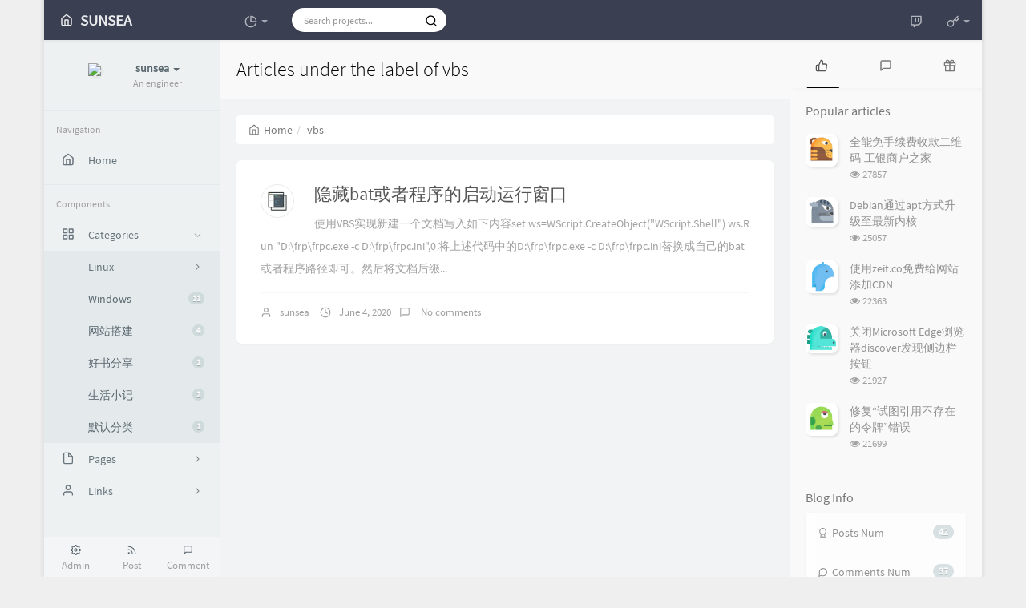

--- FILE ---
content_type: text/html; charset=UTF-8
request_url: http://sunsea.im/tag/vbs/
body_size: 19034
content:



<!DOCTYPE HTML>
<html class="small-scroll-bar no-js bg" lang="en">
<head>
    <meta name="viewport" content="width=device-width, initial-scale=1, maximum-scale=1"/>
    <meta charset="UTF-8">
    <!--IE 8浏览器的页面渲染方式-->
    <meta http-equiv="X-UA-Compatible" content="IE=edge, chrome=1">
    <!--默认使用极速内核：针对国内浏览器产商-->
    <meta name="renderer" content="webkit">
    <!--chrome Android 地址栏颜色-->
    <meta name="theme-color" content="#3a3f51"/>
<!--    <meta name="apple-mobile-web-app-status-bar-style" content="black-translucent">-->
<!--    <meta name="mobile-web-app-capable" content="yes">-->
<!--    <meta name="apple-mobile-web-app-capable" content="yes">-->
<!--    <meta name="apple-mobile-web-app-status-bar-style" content="default">-->
    <meta http-equiv="x-dns-prefetch-control" content="on">

    <title>Articles under the label of vbs - Sunsea's Blog</title>
            <link rel="icon" type="image/ico" href="https://sunsea.im/usr/uploads/2019/11/1385041546.png">
        <meta name="keywords" content="vbs" />
<meta name="generator" content="Typecho 1.2.0" />
<meta name="template" content="handsome" />
<link rel="pingback" href="http://sunsea.im/action/xmlrpc" />
<link rel="EditURI" type="application/rsd+xml" title="RSD" href="http://sunsea.im/action/xmlrpc?rsd" />
<link rel="wlwmanifest" type="application/wlwmanifest+xml" href="http://sunsea.im/action/xmlrpc?wlw" />
<link rel="alternate" type="application/rss+xml" title="vbs &raquo; Sunsea's Blog &raquo; RSS 2.0" href="http://sunsea.im/feed/tag/vbs/" />
<link rel="alternate" type="application/rdf+xml" title="vbs &raquo; Sunsea's Blog &raquo; RSS 1.0" href="http://sunsea.im/feed/rss/tag/vbs/" />
<link rel="alternate" type="application/atom+xml" title="vbs &raquo; Sunsea's Blog &raquo; ATOM 1.0" href="http://sunsea.im/feed/atom/tag/vbs/" />


    
    <script type="text/javascript">

        window['LocalConst'] = {
            //base
            BASE_SCRIPT_URL: 'http://sunsea.im/usr/themes/handsome/',
            BLOG_URL: 'http://sunsea.im/',
            BLOG_URL_N: 'http://sunsea.im',
            STATIC_PATH: 'http://sunsea.im/usr/themes/handsome/assets/',
            BLOG_URL_PHP: 'http://sunsea.im/',
            VDITOR_CDN: 'https://cdn.jsdelivr.net/npm/vditor@3.8.10',
            ECHART_CDN: 'https://lf6-cdn-tos.bytecdntp.com/cdn/expire-5-y/echarts/4.5.0',
            HIGHLIGHT_CDN: 'https://lf3-cdn-tos.bytecdntp.com/cdn/expire-1-M/highlight.js/10.6.0',

            MATHJAX_SVG_CDN: 'https://cdn.staticfile.org/mathjax/3.1.2/es5/tex-mml-chtml.min.js',
            THEME_VERSION: '8.4.12022041901',
            THEME_VERSION_PRO: '8.4.1',
            DEBUG_MODE: '0',

            //comment
            COMMENT_NAME_INFO: 'Must fill in nickname or name',
            COMMENT_EMAIL_INFO: 'E-mail address must be filled in',
            COMMENT_URL_INFO: 'You must fill in the website or blog address',
            COMMENT_EMAIL_LEGAL_INFO: 'E-mail address is not legal',
            COMMENT_URL_LEGAL_INFO: 'Illegal website or blog address',
            COMMENT_CONTENT_INFO: 'Must fill in the comments',
            COMMENT_SUBMIT_ERROR: 'Submit failed, please try again!',
            COMMENT_CONTENT_LEGAL_INFO: 'Unable to get the current comment for the following possible reasons:',
            COMMENT_NOT_IN_FIRST_PAGE:'Try going to the first page of the comments section to see the comments',
            COMMENT_NO_EMAIL:'If the mailbox is not filled in, it will enter the audit queue',
            COMMENT_PAGE_CACHED:'If the page is cached, the latest comments cannot be displayed',
            COMMENT_BLOCKED:'Comments may be blocked without feedback',
            COMMENT_AJAX_ERROR:'评论请求失败',
            COMMENT_TITLE: 'Commentary notice',
            STAR_SUCCESS:'Like success',
            STAR_REPEAT:'You already liked it',
            STAR_ERROR_NETWORK:'Like request failed',
            STAR_ERROR_CODE:'Like unknown error code',
            COOKIE_PREFIX: 'ba65de5f3634d6bf47e0ccaed91d2d7a',
            COOKIE_PATH: '/',

            //login
            LOGIN_TITLE: 'Login notification',
            REGISTER_TITLE: '注册通知',
            LOGIN_USERNAME_INFO: 'Must fill in the user name',
            LOGIN_PASSWORD_INFO: 'Please fill in the password',
            REGISTER_MAIL_INFO: '请填写邮箱地址',
            LOGIN_SUBMIT_ERROR: 'Login failed, please log in again',
            REGISTER_SUBMIT_ERROR: '注册失败，请稍后重试',
            LOGIN_SUBMIT_INFO: 'Username or password is wrong, please try again',
            LOGIN_SUBMIT_SUCCESS: 'Login successful',
            REGISTER_SUBMIT_SUCCESS: '注册成功，您的密码是：',
            CLICK_TO_REFRESH: 'Click to refresh the page',
            PASSWORD_CHANGE_TIP: '初始密码仅显示一次，可在管理后台修改密码',
            LOGOUT_SUCCESS_REFRESH: 'The exit is successful and the current page is being refreshed',

            LOGOUT_ERROR: 'Exit failed, please try again',
            LOGOUT_SUCCESS: 'Exit successful',
            SUBMIT_PASSWORD_INFO: 'Password is wrong, please try again',
            SUBMIT_TIME_MACHINE:'Published something new',
            REPLY_TIME_MACHINE:'Reply',

            //comment
            ChANGYAN_APP_KEY: '',
            CHANGYAN_CONF: '',

            COMMENT_SYSTEM: '0',
            COMMENT_SYSTEM_ROOT: '0',
            COMMENT_SYSTEM_CHANGYAN: '1',
            COMMENT_SYSTEM_OTHERS: '2',
            EMOJI: 'Emoji',
            COMMENT_NEED_EMAIL: '1',
            COMMENT_NEED_URL: '0',
            COMMENT_REJECT_PLACEHOLDER: 'just say something...',
            COMMENT_PLACEHOLDER: 'say something…',

            //pjax
            IS_PJAX: '1',
            IS_PAJX_COMMENT: '1',
            PJAX_ANIMATE: 'default',
            PJAX_TO_TOP: '0',
            TO_TOP_SPEED: '100',


            USER_COMPLETED: {"data":""},
            VDITOR_COMPLETED: {"data":""},

            //ui
            OPERATION_NOTICE: '操作通知',
            SCREENSHOT_BEGIN: '正在生成当前页面截图……',
            SCREENSHOT_NOTICE: '点击顶部下载按钮保存当前卡片',
            SCREENSHORT_ERROR: '由于图片跨域原因导致截图失败',
            SCREENSHORT_SUCCESS: '截图成功',

            //music
            MUSIC_NOTICE: '播放通知',
            MUSIC_FAILE: '当前音乐地址无效，自动为您播放下一首',
            MUSIC_FAILE_END: '当前音乐地址无效',
            MUSIC_LIST_SUCCESS: '歌单歌曲加载成功',
            MUSIC_AUTO_PLAY_NOTICE:"The music will play automatically. Click <a class ='stopmusic'> to stop playing</a>",
            MUSIC_API: 'http://sunsea.im/action/handsome-meting-api?server=:server&type=:type&id=:id&auth=:auth&r=:r',
            MUSIC_API_PARSE: 'http://sunsea.im/action/handsome-meting-api?do=parse',

            //option
            TOC_TITLE: 'Article Directory',
            HEADER_FIX: 'Fix head',
            ASIDE_FIX: 'Fix navigation',
            ASIDE_FOLDED: 'Fold navigation',
            ASIDE_DOCK: 'Top navigation',
            CONTAINER_BOX: 'Box model',
            DARK_MODE: 'Dark Mode',
            DARK_MODE_AUTO: 'Dark Mode(Auto)',
            DARK_MODE_FIXED: 'Dark Mode(Fixed)',
            EDITOR_CHOICE: 'origin',
            NO_LINK_ICO:'',
            NO_SHOW_RIGHT_SIDE_IN_POST: '',

            CDN_NAME: '',
            LAZY_LOAD: '',
            PAGE_ANIMATE: '',
            THEME_COLOR: '8',
            THEME_COLOR_EDIT: '',
            THEME_HEADER_FIX: '1',
            THEME_ASIDE_FIX: '1',
            THEME_ASIDE_FOLDED: '',
            THEME_ASIDE_DOCK: '',
            THEME_CONTAINER_BOX: '1',
            THEME_HIGHLIGHT_CODE: '1',
            THEME_TOC: '1',
            THEME_DARK_MODE: 'light',

            THEME_DARK_MODE_VALUE: 'light',
            SHOW_SETTING_BUTTON: '',

            THEME_DARK_HOUR: '18',
            THEME_LIGHT_HOUR: '6',
            THUMB_STYLE: '',
            AUTO_READ_MODE: '',
            SHOW_LYRIC:'',
            AUTO_SHOW_LYRIC:'1',
            //代码高亮
            CODE_STYLE_LIGHT: 'dracula',
            CODE_STYLE_DARK: 'dracula',
            THEME_POST_CONTENT:'1',
            //other
            OFF_SCROLL_HEIGHT: '55',
            SHOW_IMAGE_ALT: '1',
            USER_LOGIN: '',
            USE_CACHE: '',
            POST_SPEECH: '1',
            POST_MATHJAX: '',
            SHOW_FOOTER:'1',
            IS_TRANSPARENT:'',
            LOADING_IMG:'',
            PLUGIN_READY:'1',

            FIRST_SCREEN_ANIMATE:'',
            RENDER_LANG:'en',
            SERVICE_WORKER_INSTALLED:false,
            CLOSE_LEFT_RESIZE:'',
            CLOSE_RIGHT_RESIZE:'',
        };

        function clearCache(needRefresh = false) {
            window.caches && caches.keys && caches.keys().then(function (keys) {
                keys.forEach(function (key) {
                    console.log("delete cache",key);
                    caches.delete(key);
                    if (needRefresh){
                        window.location.reload();
                    }
                });
            });
        }

        function unregisterSW() {
            navigator.serviceWorker.getRegistrations()
                .then(function (registrations) {
                    for (var index in registrations) {
                        // 清除缓存
                        registrations[index].unregister();
                    }
                });
        }

        function registerSW() {
            navigator.serviceWorker.register(LocalConst.BLOG_URL + 'sw.min.js?v=8.4.12022041901')
                .then(function (reg) {
                    if (reg.active){
                        LocalConst.SERVICE_WORKER_INSTALLED = true;
                    }
                }).catch(function (error) {
                console.log('cache failed with ' + error); // registration failed
            });
        }

        if ('serviceWorker' in navigator) {
            const isSafari = /Safari/.test(navigator.userAgent) && !/Chrome/.test(navigator.userAgent);
            if (LocalConst.USE_CACHE && !isSafari) {//safari的sw兼容性较差目前关闭
                registerSW();
            } else {
                unregisterSW();
                clearCache();
            }
        }
    </script>

    <!-- 第三方CDN加载CSS -->
    <link href="https://apps.bdimg.com/libs/bootstrap/3.3.4/css/bootstrap.min.css" rel="stylesheet">


    <!-- 本地css静态资源 -->

        <link rel="stylesheet" href="http://sunsea.im/usr/themes/handsome/assets/css/origin/function.min.css?v=8.4.12022041901" type="text/css"/>
    <link rel="stylesheet"
          href="http://sunsea.im/usr/themes/handsome/assets/css/handsome.min.css?v=8.4.12022041901"
          type="text/css"/>

        
    
    <!--主题组件css文件加载-->
    
    <!--引入英文字体文件-->
            <link rel="stylesheet preload" href="http://sunsea.im/usr/themes/handsome/assets/css/features/font.min.css?v=8.4.12022041901" as="style"/>
    
    <style type="text/css">
        
        html.bg {
        background: #EFEFEF
        }
        .cool-transparent .off-screen+#content {
        background: #EFEFEF
        }
@media (max-width:767px){
    html.bg {
        background: #EFEFEF
        }
        .cool-transparent .off-screen+#content {
        background: #EFEFEF
        }
}
/*文章内打赏图标跳动*/
.btn-pay {
    animation: star 0.5s ease-in-out infinite alternate;
}

@keyframes star {
    from {
        transform: scale(1);
    }

    to {
        transform: scale(1.1);
    }
}
/*首页文章列表悬停上浮*/
.blog-post .panel:not(article) {
    transition: all 0.3s;
}

.blog-post .panel:not(article):hover {
    transform: translateY(-10px);
    box-shadow: 0 8px 10px rgba(73, 90, 47, 0.47);
}

/*文章底部版权https://dxoca.cn/SiteLog/196.html*/
.cpright {
    padding: 10px;
    background: rgba(220, 220, 220, 0.1);
    margin: 8px 0;
    font-size: 13px;
    border-left: 3px #f07aab96 solid;
    position: relative;
    z-index: 1;
    font-family: "Microsoft Yahei","Droid Serif",Georgia,"Times New Roman",STHeiti,serif;
    text-align: left;
}
.cpright a:hover {
    color: #ff7979e8!important;
}
.cpright a {
    color: #999!important;
    margin: 4px;
    border-bottom: 0px solid #999!important;
}

/*黑白*/
/*html {
    filter: progid:DXImageTransform.Microsoft.BasicImage(grayscale=1);
    -webkit-filter: grayscale(100%);
}*/#aside .wrapper:hover {
	background: url(http://sunsea.im/usr/themes/handsome/assets/img/snow.gif);
	background-size: cover;
	color: #999;
}    </style>

    <!--全站jquery-->
    <script src="https://apps.bdimg.com/libs/jquery/2.1.4/jquery.min.js"></script>
    <script>
        if (LocalConst.USE_CACHE && !window.jQuery){
            console.log("jQuery is Bad",document.cookie.indexOf("error_cache_refresh"));
            if (document.cookie && document.cookie.indexOf("error_cache_refresh")===-1){//半个小时内没有刷新过
                console.log("jQuery is Bad，we need clear cache,retry refresh");
                document.cookie = "error_cache_refresh=1;max-age=1800;path=/";
                clearCache(true);
                if ('serviceWorker' in navigator) {
                    //todo 尝试注销sw后再启用sw
                }
            }
        }
    </script>
    <!--网站统计代码-->
    <script>
var _hmt = _hmt || [];
(function() {
  var hm = document.createElement("script");
  hm.src = "https://hm.baidu.com/hm.js?063856e24c231334f3a78e4514cc6839";
  var s = document.getElementsByTagName("script")[0]; 
  s.parentNode.insertBefore(hm, s);
})();
</script>

</head>

<body id="body" class="fix-padding skt-loading">


    <!-- aside -->
      
  <div id="alllayout" class="app app-aside-fix container app-header-fixed ">  <!-- headnav -->
  <header id="header" class="app-header navbar box-shadow-bottom-lg fix-padding" role="menu">
    <!-- navbar header（交集处） -->
    <div id="header_left" class="text-ellipsis navbar-header bg-dark">
    <button class="pull-right visible-xs" ui-toggle-class="show animated animated-lento fadeIn" target=".navbar-collapse">
        <span class="menu-icons"><i data-feather="search"></i></span>
    </button>
    <button class="pull-left visible-xs" ui-toggle-class="off-screen animated" target=".app-aside" ui-scroll="app">
        <span class="menu-icons"><i data-feather="menu"></i></span>
    </button>
    <!-- brand -->
    <a href="http://sunsea.im/" class="navbar-brand text-lt">
        <span id="navbar-brand-day">
                                                <i data-feather="home"></i>
                            <span class="hidden-folded m-l-xs">SUNSEA</span>
                    </span>
            </a>
    <!-- / brand -->
    </div>
    <!-- / navbar header -->

    <!-- navbar collapse（顶部导航栏） -->
    <div id="header_right" class="collapse pos-rlt navbar-collapse bg-dark">
    <!-- statitic info-->
        <ul class="nav navbar-nav hidden-sm">
        <li class="dropdown pos-stc">
            <a id="statistic_pane" data-status="false" href="#" data-toggle="dropdown" class="dropdown-toggle feathericons dropdown-toggle"
               aria-expanded="false">
                <i data-feather="pie-chart"></i>
                <span class="caret"></span>
            </a>
            <div class="dropdown-menu wrapper w-full bg-white">
                <div class="row">
                    <div class="col-sm-8 b-l b-light">
                        <div class="m-l-xs m-t-xs m-b-sm font-bold">Activity Calendar<span  data-toggle="tooltip" title="Count the number of articles and author reviews over the last 10 months" class="info-icons"><i
                                        data-feather="info"></i>
                            </span></div>
                        <div class="text-center">
                            <nav class="loading-echart text-center m-t-lg m-b-lg">
                                <p class="infinite-scroll-request"><i class="animate-spin fontello fontello-refresh"></i>Loading...</p>
                            </nav>
                            <div id="post-calendar" class="top-echart hide"></div>
                        </div>
                    </div>
                    <div class="col-sm-4 b-l b-light">
                        <div class="m-l-xs m-t-xs m-b-sm font-bold">Radar Chart</div>
                        <div class="text-center">
                            <nav class="loading-echart text-center m-t-lg m-b-lg">
                                <p class="infinite-scroll-request"><i class="animate-spin fontello fontello-refresh"></i>Loading...</p>
                            </nav>
                            <div id="category-radar" class="top-echart hide"></div>
                        </div>
                    </div>
                </div>
                <div class="row">
                    <div class="col-sm-4 b-l b-light">
                        <div class="m-l-xs m-t-xs m-b-sm font-bold">Release Chart</div>
                        <div class="text-center">
                            <nav class="loading-echart text-center m-t-lg m-b-lg">
                                <p class="infinite-scroll-request"><i class="animate-spin fontello fontello-refresh"></i>Loading...</p>
                            </nav>
                            <div id="posts-chart" class="top-echart hide"></div>
                        </div>
                    </div>
                    <div class="col-sm-4 b-l b-light">
                        <div class="m-l-xs m-t-xs m-b-sm font-bold">Classification Chart</div>
                        <div class="text-center">
                            <nav class="loading-echart text-center m-t-lg m-b-lg">
                                <p class="infinite-scroll-request"><i class="animate-spin fontello fontello-refresh"></i>Loading...</p>
                            </nav>
                            <div id="categories-chart" class="top-echart hide"></div>
                        </div>
                    </div>
                    <div class="col-sm-4 b-l b-light">
                        <div class="m-l-xs m-t-xs m-b-sm font-bold">Tag Chart</div>
                        <div class="text-center">
                            <nav class="loading-echart text-center m-t-lg m-b-lg">
                                <p class="infinite-scroll-request"><i class="animate-spin fontello fontello-refresh"></i>Loading...</p>
                            </nav>
                            <div id="tags-chart" class="top-echart hide"></div>
                        </div>
                    </div>
                </div>
            </div>
        </li>
    </ul>
    
    <!-- search form -->

    <form id="searchform1" class="searchform navbar-form navbar-form-sm navbar-left shift" method="post"
          role="search">
        <div class="form-group">
            <div class="input-group rounded bg-white-pure box-shadow-wrap-normal">
                <input  autocomplete="off" id="search_input" type="search" name="s" class="transparent rounded form-control input-sm no-borders padder" required placeholder="Search projects...">
                <!--搜索提示-->
                <ul id="search_tips_drop" class="overflow-y-auto small-scroll-bar dropdown-menu hide" style="display:
                 block;top:
                30px; left: 0px;">
                </ul>
                <span id="search_submit" class="transparent input-group-btn">
                  <button  type="submit" class="transparent btn btn-sm">
                      <span class="feathericons" id="icon-search"><i data-feather="search"></i></span>
                      <span class="feathericons animate-spin  hide" id="spin-search"><i
                                  data-feather="loader"></i></span>
                      <!--                      <i class="fontello fontello-search" id="icon-search"></i>-->
                      <!--                      <i class="animate-spin  fontello fontello-spinner hide" id="spin-search"></i>-->
                  </button>
              </span>
            </div>
        </div>
    </form>
    <a href="" style="display: none" id="searchUrl"></a>
    <!-- / search form -->
        <ul class="nav navbar-nav navbar-right">
                                    <!--闲言碎语-->
            <li class="dropdown">
                <a href="#" data-toggle="dropdown" class="feathericons dropdown-toggle">
                    <i data-feather="twitch"></i>
                    <span class="visible-xs-inline">
              New thing              </span>
                    <span class="badge badge-sm up bg-danger pull-right-xs"></span>
                </a>
                <!-- dropdown -->
                <div class="dropdown-menu w-xl animated fadeInUp">
                    <div class="panel bg-white">
                        <div class="panel-heading b-light bg-light">
                            <strong>
                                New thing                            </strong>
                        </div>
                        <div class="list-group" id="smallRecording">
                            <a target="_blank" href="http://sunsea.im/admin/write-page.php" class="list-group-item"><span class="clear block m-b-none">这是一条默认的说说，如果你看到这条动态，请去后台新建独立页面，地址填写cross,自定义模板选择时光机。具体说明请参见主题的使用攻略。<br><small class="text-muted">January 21st, 2026 a	 12:25 pm</small></span></a>                        </div>
                    </div>
                </div>
            </li>
            <!--/闲言碎语-->
                            <!--登录管理-->
            <li class="dropdown" id="easyLogin">
                <a onclick="return false" data-toggle="dropdown" class="dropdown-toggle clear" data-toggle="dropdown">
                                            <span class="feathericons"><i data-feather="key"></i></span>
                                        <b class="caret"></b><!--下三角符号-->
                </a>
                <!-- dropdown(已经登录) -->
                                    <div class="dropdown-menu w-lg wrapper bg-white animated fadeIn" aria-labelledby="navbar-login-dropdown" id="user_panel">

                        <div class="tab-container post_tab" data-stopPropagation="true">
                            
                            <div class="tab-content no-border">
                                <div role="tabpanel" id="login_container" class="tab-pane fade active in">
                                    <form id="login_form" action="http://sunsea.im/index.php/action/login?_=1c937f70d1942f77ad0fae6d02a9a4a8" method="post">
                                        <div class="form-group">
                                            <label for="navbar-login-user">username</label>
                                            <input type="text" name="name" id="navbar-login-user" class="form-control" placeholder="User name or e-mail address"></div>
                                        <div class="form-group">
                                            <label for="navbar-login-password">password</label>
                                            <input autocomplete type="password" name="password" id="navbar-login-password"
                                                   class="form-control" placeholder="password"></div>
                                        <button style="width: 100%" type="submit"  class="user_op_submit btn-rounded box-shadow-wrap-lg btn-gd-primary padder-lg">
                                            <span>Login</span>
                                            <span class="text-active">logging in...</span>
                                            <i class="animate-spin  fontello fontello-spinner hide"></i>
                                        </button>

                                        <input type="hidden" name="referer" value="http://sunsea.im/"></form>
                                </div>

                                                            </div>
                        </div>
                    </div>
                            </li>
            <!--/登录管理-->
            </ul>
    </div>
    <!-- / navbar collapse -->
</header>
  <!-- / headnav -->

  <!--选择侧边栏的颜色-->
  <aside id="aside" class="gpu-speed app-aside hidden-xs bg-light">  <!--<aside>-->
        <div class="aside-wrap" layout="column">
        <div class="navi-wrap scroll-y scroll-hide" flex>
          <!-- user -->
          <div class="clearfix hidden-xs text-center hide  show" id="aside-user">
            <div class="dropdown wrapper vertical-wrapper">
                <div ui-nav>
                          <a href="https://sunsea.im">
                            <span class="thumb-lg w-auto-folded avatar m-t-sm  vertical-avatar">
                  <img src="https://sunsea.im/usr/uploads/2019/11/1385041546.png" class="img-full img-circle">
                </span>
              </a>
                </div>
              <a href="#" data-toggle="dropdown" class="dropdown-toggle hidden-folded  vertical-flex">
                <span class="clear">
                  <span class="block m-t-sm">
                    <strong class="font-bold text-lt">sunsea</strong>
                    <b class="caret"></b>
                  </span>
                  <span class="text-muted text-xs block">An engineer</span>
                </span>
              </a>
              <!-- dropdown -->
              <ul class="dropdown-menu animated fadeInRight w hidden-folded no-padder">
                <li class="wrapper b-b m-b-sm bg-info m-n">
                  <span class="arrow top hidden-folded arrow-info"></span>
                  <div>
                                                  <p>Good afternoon, it 's time to take a nap</p>
                                  </div>
                  <div class="progress progress-xs m-b-none dker">
                    <div class="progress-bar bg-white" data-toggle="tooltip" data-original-title="时间已经度过50.00%" style="width: 50.00%"></div>
                  </div>
                </li>
              </ul>
              <!-- / dropdown -->
            </div>
          </div>
          <!-- / user -->

          <!-- nav -->
          <nav ui-nav class="navi clearfix">
            <ul class="nav">
             <!--index-->
                <div class="line dk hidden-folded"></div>
                <li class="hidden-folded padder m-t m-b-sm text-muted text-xs">
                <span>Navigation</span>
              </li>
                                          <!--主页-->
              <li>
                <a href="http://sunsea.im/" class="auto">
                    <span class="nav-icon"><i data-feather="home"></i></span>
                    <span>Home</span>
                </a>
              </li>
              <!-- /主页 -->
                                                          <li class="line dk"></li>
			<!--Components-->
              <li class="hidden-folded padder m-t m-b-sm text-muted text-xs">
                <span>Components</span>
              </li>
              <!--分类category-->
                              <li class="active">
                <a class="auto">
                  <span class="pull-right text-muted">
                    <i class="fontello icon-fw fontello-angle-right text"></i>
                    <i class="fontello icon-fw fontello-angle-down text-active"></i>
                  </span>
<!--                  <i class="glyphicon glyphicon-th"></i>-->
                    <span class="nav-icon"><i data-feather="grid"></i></span>

                    <span>Categories</span>
                </a>
                <ul class="nav nav-sub dk">
                  <li class="nav-sub-header">
                    <a>
                      <span>Categories</span>
                    </a>
                  </li>
                  <!--循环输出分类-->

                    <li class="category-level-0 category-parent"><a class="auto" href="http://sunsea.im/category/Linux/"><span class="pull-right text-muted">
                    <i class="fontello icon-fw fontello-angle-right text"></i>
                    <i class="fontello icon-fw fontello-angle-down text-active"></i>
                  </span><span class="parent_name">Linux</span></a><ul class="nav nav-sub dk child-nav"><li class="category-level-1 category-child category-level-odd"><a  href="http://sunsea.im/category/Centos/"><b class="badge pull-right">7</b>Centos</a></li><li class="category-level-1 category-child category-level-odd"><a  href="http://sunsea.im/category/Ubuntu/"><b class="badge pull-right">7</b>Ubuntu</a></li><li class="category-level-1 category-child category-level-odd"><a  href="http://sunsea.im/category/Debian/"><b class="badge pull-right">4</b>Debian</a></li></ul></li><li class="category-level-0 category-parent"><a  href="http://sunsea.im/category/Windows/"><b class="badge pull-right">11</b>Windows</a></li><li class="category-level-0 category-parent"><a  href="http://sunsea.im/category/site/"><b class="badge pull-right">4</b>网站搭建</a></li><li class="category-level-0 category-parent"><a  href="http://sunsea.im/category/Share-Book/"><b class="badge pull-right">1</b>好书分享</a></li><li class="category-level-0 category-parent"><a  href="http://sunsea.im/category/life/"><b class="badge pull-right">2</b>生活小记</a></li><li class="category-level-0 category-parent"><a  href="http://sunsea.im/category/default/"><b class="badge pull-right">1</b>默认分类</a></li>                    
                    <!--/循环输出分类-->

                </ul>
              </li>
                                    <!--独立页面pages-->
              <li>
                <a class="auto">
                  <span class="pull-right text-muted">
                    <i class="fontello icon-fw fontello-angle-right text"></i>
                    <i class="fontello icon-fw fontello-angle-down text-active"></i>
                  </span>
                    <span class="nav-icon"><i data-feather="file"></i></span>
                  <span>Pages</span>
                </a>
                <ul class="nav nav-sub dk">
                  <li class="nav-sub-header">
                    <a data-no-instant>
                      <span>Pages</span>
                    </a>
                  </li><!--这个字段不会被显示出来-->
                  <!--循环输出独立页面-->
                                                                                   <li><a href="http://sunsea.im/start-page.html"><span>关于</span></a></li>
                                   </ul>
              </li>
                                                    <!--友情链接-->
              <li>
                <a class="auto">
                  <span class="pull-right text-muted">
                    <i class="fontello icon-fw fontello-angle-right text"></i>
                    <i class="fontello icon-fw fontello-angle-down text-active"></i>
                  </span>
                    <span class="nav-icon"><i data-feather="user"></i></span>
                  <span>Links</span>
                </a>
                <ul class="nav nav-sub dk">
                  <li class="nav-sub-header">
                    <a data-no-instant>
                      <span>Links</span>
                    </a>
                  </li>
                  <!--使用links插件，输出全站友链-->
                                 </ul>
              </li>
                                                </ul>
          </nav>
          <!-- nav -->
        </div>
          <!--end of .navi-wrap-->
          <!--left_footer-->
                    <div id="left_footer" class="footer wrapper-xs text-center nav-xs lt">
                  
                                        <div class="col-xs-4 no-padder">
                          <a target="_blank" class="tinav" href="http://sunsea.im/admin/" title="" data-toggle="tooltip" data-placement="top" data-original-title="Management">
                              <span class="left-bottom-icons block"><i data-feather="settings"></i></span>
                              <small class="text-muted">Admin</small>
                          </a>
                      </div>
                                    <div class="col-xs-4 no-padder">
                      <a target="_blank" class="tinav" href="http://sunsea.im/feed/" title=""
                         data-toggle="tooltip" data-placement="top" data-original-title="Article RSS subscription">
                          <span class="left-bottom-icons block"><i data-feather="rss"></i></span>
                          <small class="text-muted">Post</small>
                      </a>
                  </div>
                  <div class="col-xs-4 no-padder">
                      <a target="_blank" href="http://sunsea.im/feed/comments/" title=""
                         data-toggle="tooltip" data-placement="top" data-original-title="Comment RSS subscription">
                          <span class="left-bottom-icons block"><i data-feather="message-square"></i></span>
                          <small class="text-muted">Comment</small>
                      </a>
                  </div>
          </div>
          
      </div><!--.aside-wrap-->
  </aside>
<!-- content -->

<div id="content" class="app-content">
    <div class="resize-pane">
        <div id="trigger_left_content" class="trigger_content"><div class="trigger_drag_content"></div></div>
        <div id="trigger_left_button" data-placement="right" data-toggle="tooltip" data-original-title="点击展开左侧边栏" class="normal-widget resize-pane-trigger box-shadow-wrap-lg"><i data-feather="sidebar"></i></div>
    </div>
    <!--loading animate-->
    <div id="loading" class="butterbar active hide">
            <span class="bar"></span>
        </div>





    <!-- / aside -->

  <a class="off-screen-toggle hide"></a>
  <main class="app-content-body ">
    <div class="hbox hbox-auto-xs hbox-auto-sm">
      <div class="col center-part gpu-speed" id="post-panel">
        <header class="bg-light lter  wrapper-md">
          <h1 class="m-n font-thin h3 text-black l-h">Articles under the label of vbs</h1>
          </header>
        <div class="wrapper-md">
            <ol class="breadcrumb bg-white-pure" itemscope=""><li>
                 <a href="http://sunsea.im/" itemprop="breadcrumb" title="Return to Home" data-toggle="tooltip"><span class="home-icons"><i data-feather="home"></i></span>Home</a>
             </li><li class="active">vbs</li></ol>                   <!-- 输出文章 TODO:整合该部分代码-->
           <div class="blog-post post-list"><div class="single-post panel box-shadow-wrap-normal"><div class="post-meta wrapper-lg"><div class="item-meta-ico bg-ico-code"></div>    <h2 class="m-t-none text-ellipsis index-post-title text-title"><a 
    href="http://sunsea.im/Hide-bat-window.html">隐藏bat或者程序的启动运行窗口</a></h2><p class="summary l-h-2x text-muted">使用VBS实现新建一个文档写入如下内容set ws=WScript.CreateObject(&quot;WScript.Shell&quot;) 
ws.Run &quot;D:\frp\frpc.exe -c D:\frp\frpc.ini&quot;,0 将上述代码中的D:\frp\frpc.exe -c D:\frp\frpc.ini替换成自己的bat或者程序路径即可。然后将文档后缀...</p><div class="line line-lg b-b b-light"></div>
<div class="text-muted post-item-foot-icon text-ellipsis list-inline">
<li>
<span class="m-r-sm right-small-icons"><i data-feather="user"></i></span><a href="http://sunsea.im/author/1/">sunsea</a></li>

<li><span class="right-small-icons m-r-sm"><i data-feather="clock"></i></span>June 4, 2020</li><li><span class="right-small-icons m-r-sm"><i 
data-feather="message-square"></i></span><a href="http://sunsea.im/Hide-bat-window.html#comments"> No comments</a></li></div><!--text-muted-->
</div><!--post-meta wrapper-lg-->
</div><!--panel/panel-small-->
</div>       
          <!--分页 按钮-->
          <nav class="text-center m-t-lg m-b-lg" role="navigation">
                        </nav>
            <style>
                .page-navigator>li>a, .page-navigator>li>span{
                    line-height: 1.42857143;
                    padding: 6px 12px;
                }
            </style>
        </div>
      </div>
      <!-- 右侧栏-->
               <aside id="rightAside" class="asideBar col w-md bg-white-only bg-auto no-border-xs" role="complementary">
     <div id="sidebar">
               <section id="tabs-4" class="widget widget_tabs clear">
       <div class="nav-tabs-alt no-js-hide">
        <ul class="nav nav-tabs nav-justified box-shadow-bottom-normal tablist" role="tablist">
         <li data-index="0" class="active" role="presentation"> <a data-target="#widget-tabs-4-hots" role="tab"
                                                                   aria-controls="widget-tabs-4-hots" aria-expanded="true" data-toggle="tab"><div class="sidebar-icon wrapper-sm"><i data-feather="thumbs-up"></i></div><span class="sr-only">Popular articles</span> </a></li>
                            <li role="presentation" data-index="1"> <a data-target="#widget-tabs-4-comments" role="tab" aria-controls="widget-tabs-4-comments" aria-expanded="false" data-toggle="tab"><div class="sidebar-icon wrapper-sm"><i  data-feather="message-square"></i></div> <span class="sr-only">Latest comments</span> </a></li>
                        <li data-index="2" role="presentation"> <a data-target="#widget-tabs-4-random" role="tab" aria-controls="widget-tabs-4-random" aria-expanded="false" data-toggle="tab"> <div class="sidebar-icon wrapper-sm"><i data-feather="gift"></i></div>  <span class="sr-only">Random articles</span>
             </a></li>
            <span class="navs-slider-bar"></span>
        </ul>
       </div>
       <div class="tab-content">
       <!--热门文章-->
        <div id="widget-tabs-4-hots" class="tab-pane  fade in wrapper-md active" role="tabpanel">
         <h5 class="widget-title m-t-none text-md">Popular articles</h5>
         <ul class="list-group no-bg no-borders pull-in m-b-none">
          <li class="list-group-item">
                <a href="http://sunsea.im/icbc-free-charge-pos.html" class="pull-left thumb-sm m-r"><img src="http://sunsea.im/usr/themes/handsome/assets/img/sj2/7.jpg" class="img-40px normal-shadow img-square"></a>
                <div class="clear">
                    <h4 class="h5 l-h text-second"> <a href="http://sunsea.im/icbc-free-charge-pos.html" title="全能免手续费收款二维码-工银商户之家"> 全能免手续费收款二维码-工银商户之家 </a></h4>
                    <small class="text-muted post-head-icon"><span class="meta-date"> <i class="fontello fontello-eye" aria-hidden="true"></i> <span class="sr-only">浏览次数:</span> <span class="meta-value">27857</span>
                    </span>
              </small></div></li><li class="list-group-item">
                <a href="http://sunsea.im/debian-apt-update-kernel.html" class="pull-left thumb-sm m-r"><img src="http://sunsea.im/usr/themes/handsome/assets/img/sj2/2.jpg" class="img-40px normal-shadow img-square"></a>
                <div class="clear">
                    <h4 class="h5 l-h text-second"> <a href="http://sunsea.im/debian-apt-update-kernel.html" title="Debian通过apt方式升级至最新内核"> Debian通过apt方式升级至最新内核 </a></h4>
                    <small class="text-muted post-head-icon"><span class="meta-date"> <i class="fontello fontello-eye" aria-hidden="true"></i> <span class="sr-only">浏览次数:</span> <span class="meta-value">25057</span>
                    </span>
              </small></div></li><li class="list-group-item">
                <a href="http://sunsea.im/add-free-cdn-from-zeit.html" class="pull-left thumb-sm m-r"><img src="http://sunsea.im/usr/themes/handsome/assets/img/sj2/9.jpg" class="img-40px normal-shadow img-square"></a>
                <div class="clear">
                    <h4 class="h5 l-h text-second"> <a href="http://sunsea.im/add-free-cdn-from-zeit.html" title="使用zeit.co免费给网站添加CDN"> 使用zeit.co免费给网站添加CDN </a></h4>
                    <small class="text-muted post-head-icon"><span class="meta-date"> <i class="fontello fontello-eye" aria-hidden="true"></i> <span class="sr-only">浏览次数:</span> <span class="meta-value">22363</span>
                    </span>
              </small></div></li><li class="list-group-item">
                <a href="http://sunsea.im/close-edge-discover.html" class="pull-left thumb-sm m-r"><img src="http://sunsea.im/usr/themes/handsome/assets/img/sj2/4.jpg" class="img-40px normal-shadow img-square"></a>
                <div class="clear">
                    <h4 class="h5 l-h text-second"> <a href="http://sunsea.im/close-edge-discover.html" title="关闭Microsoft Edge浏览器discover发现侧边栏按钮"> 关闭Microsoft Edge浏览器discover发现侧边栏按钮 </a></h4>
                    <small class="text-muted post-head-icon"><span class="meta-date"> <i class="fontello fontello-eye" aria-hidden="true"></i> <span class="sr-only">浏览次数:</span> <span class="meta-value">21927</span>
                    </span>
              </small></div></li><li class="list-group-item">
                <a href="http://sunsea.im/fix-An-attempt-was-made-to-reference-a-token-that-does-not-exist.html" class="pull-left thumb-sm m-r"><img src="http://sunsea.im/usr/themes/handsome/assets/img/sj2/8.jpg" class="img-40px normal-shadow img-square"></a>
                <div class="clear">
                    <h4 class="h5 l-h text-second"> <a href="http://sunsea.im/fix-An-attempt-was-made-to-reference-a-token-that-does-not-exist.html" title="修复“试图引用不存在的令牌”错误"> 修复“试图引用不存在的令牌”错误 </a></h4>
                    <small class="text-muted post-head-icon"><span class="meta-date"> <i class="fontello fontello-eye" aria-hidden="true"></i> <span class="sr-only">浏览次数:</span> <span class="meta-value">21699</span>
                    </span>
              </small></div></li>         </ul>
        </div>
                   <!--最新评论-->
        <div id="widget-tabs-4-comments" class="tab-pane fade wrapper-md no-js-show" role="tabpanel">
         <h5 class="widget-title m-t-none text-md">Latest comments</h5>
         <ul class="list-group no-borders pull-in auto m-b-none no-bg">
                              <li class="list-group-item">

              <a href="http://sunsea.im/linux-ffmpeg-m3u8-hls.html#comment-38" class="pull-left thumb-sm avatar m-r">
                  <img nogallery src="https://q2.qlogo.cn/g?b=qq&nk=364786053&s=100" class="img-40px photo img-square normal-shadow">              </a>
              <a href="http://sunsea.im/linux-ffmpeg-m3u8-hls.html#comment-38" class="text-muted">
                  <!--<i class="iconfont icon-comments-o text-muted pull-right m-t-sm text-sm" title="" aria-hidden="true" data-toggle="tooltip" data-placement="auto left"></i>
                  <span class="sr-only"></span>-->
              </a>
              <div class="clear">
                  <div class="text-ellipsis">
                      <a href="http://sunsea.im/linux-ffmpeg-m3u8-hls.html#comment-38" title="childtom"> childtom </a>
                  </div>
                  <small class="text-muted">
                      <span>
                          https://www.pinterest.com/pin/1...                      </span>
                  </small>
              </div>
          </li>
                    <li class="list-group-item">

              <a href="http://sunsea.im/linux-ffmpeg-m3u8-hls.html#comment-37" class="pull-left thumb-sm avatar m-r">
                  <img nogallery src="https://secure.gravatar.com/avatar/c4a585c2d978fe3acbcc75fc5e3e89ff?s=65&r=G&d=" class="img-40px photo img-square normal-shadow">              </a>
              <a href="http://sunsea.im/linux-ffmpeg-m3u8-hls.html#comment-37" class="text-muted">
                  <!--<i class="iconfont icon-comments-o text-muted pull-right m-t-sm text-sm" title="" aria-hidden="true" data-toggle="tooltip" data-placement="auto left"></i>
                  <span class="sr-only"></span>-->
              </a>
              <div class="clear">
                  <div class="text-ellipsis">
                      <a href="http://sunsea.im/linux-ffmpeg-m3u8-hls.html#comment-37" title="ChaseTony"> ChaseTony </a>
                  </div>
                  <small class="text-muted">
                      <span>
                          希望可以加一个超链接，对m3u8进行解释推荐一下这个m3u8的...                      </span>
                  </small>
              </div>
          </li>
                    <li class="list-group-item">

              <a href="http://sunsea.im/add-free-cdn-from-zeit.html#comment-36" class="pull-left thumb-sm avatar m-r">
                  <img nogallery src="https://secure.gravatar.com/avatar/6e3fc59ddb07f32366368650b76b21fc?s=65&r=G&d=" class="img-40px photo img-square normal-shadow">              </a>
              <a href="http://sunsea.im/add-free-cdn-from-zeit.html#comment-36" class="text-muted">
                  <!--<i class="iconfont icon-comments-o text-muted pull-right m-t-sm text-sm" title="" aria-hidden="true" data-toggle="tooltip" data-placement="auto left"></i>
                  <span class="sr-only"></span>-->
              </a>
              <div class="clear">
                  <div class="text-ellipsis">
                      <a href="http://sunsea.im/add-free-cdn-from-zeit.html#comment-36" title="知名的打工人"> 知名的打工人 </a>
                  </div>
                  <small class="text-muted">
                      <span>
                          123                      </span>
                  </small>
              </div>
          </li>
                    <li class="list-group-item">

              <a href="http://sunsea.im/start-page.html#comment-35" class="pull-left thumb-sm avatar m-r">
                  <img nogallery src="https://secure.gravatar.com/avatar/727970c443455f2340ebb2a72b300dfa?s=65&r=G&d=" class="img-40px photo img-square normal-shadow">              </a>
              <a href="http://sunsea.im/start-page.html#comment-35" class="text-muted">
                  <!--<i class="iconfont icon-comments-o text-muted pull-right m-t-sm text-sm" title="" aria-hidden="true" data-toggle="tooltip" data-placement="auto left"></i>
                  <span class="sr-only"></span>-->
              </a>
              <div class="clear">
                  <div class="text-ellipsis">
                      <a href="http://sunsea.im/start-page.html#comment-35" title="KLXMOHLT702C www.yandex.ru"> KLXMOHLT702C www.yandex.ru </a>
                  </div>
                  <small class="text-muted">
                      <span>
                          该评论仅登录用户及评论双方可见                      </span>
                  </small>
              </div>
          </li>
                    <li class="list-group-item">

              <a href="http://sunsea.im/close-edge-discover.html#comment-34" class="pull-left thumb-sm avatar m-r">
                  <img nogallery src="https://secure.gravatar.com/avatar/10b25faceeea2b757bd90e0dc03ad631?s=65&r=G&d=" class="img-40px photo img-square normal-shadow">              </a>
              <a href="http://sunsea.im/close-edge-discover.html#comment-34" class="text-muted">
                  <!--<i class="iconfont icon-comments-o text-muted pull-right m-t-sm text-sm" title="" aria-hidden="true" data-toggle="tooltip" data-placement="auto left"></i>
                  <span class="sr-only"></span>-->
              </a>
              <div class="clear">
                  <div class="text-ellipsis">
                      <a href="http://sunsea.im/close-edge-discover.html#comment-34" title="jiyouzhan"> jiyouzhan </a>
                  </div>
                  <small class="text-muted">
                      <span>
                          这篇文章写得深入浅出，让我这个小白也看懂了！                      </span>
                  </small>
              </div>
          </li>
                   </ul>
        </div>
                   <!--随机文章-->
        <div id="widget-tabs-4-random" class="tab-pane fade wrapper-md no-js-show" role="tabpanel">
            <h5 class="widget-title m-t-none text-md">Random articles</h5>
            <ul class="list-group no-bg no-borders pull-in">
            <li class="list-group-item">
                <a href="http://sunsea.im/debian-apt-update-kernel.html" class="pull-left thumb-sm m-r"><img src="http://sunsea.im/usr/themes/handsome/assets/img/sj2/7.jpg" class="img-40px normal-shadow img-square"></a>
                <div class="clear">
                    <h4 class="h5 l-h text-second"> <a href="http://sunsea.im/debian-apt-update-kernel.html" title="Debian通过apt方式升级至最新内核"> Debian通过apt方式升级至最新内核 </a></h4>
                    <small class="text-muted post-head-icon"><span class="meta-date"> <i class="fontello fontello-eye" aria-hidden="true"></i> <span class="sr-only">浏览次数:</span> <span class="meta-value">25057</span>
                    </span>
              </small></div></li><li class="list-group-item">
                <a href="http://sunsea.im/win10-pause-update.html" class="pull-left thumb-sm m-r"><img src="http://sunsea.im/usr/themes/handsome/assets/img/sj2/2.jpg" class="img-40px normal-shadow img-square"></a>
                <div class="clear">
                    <h4 class="h5 l-h text-second"> <a href="http://sunsea.im/win10-pause-update.html" title="Win10暂停更新至2099年"> Win10暂停更新至2099年 </a></h4>
                    <small class="text-muted post-head-icon"><span class="meta-date"> <i class="fontello fontello-eye" aria-hidden="true"></i> <span class="sr-only">浏览次数:</span> <span class="meta-value">6043</span>
                    </span>
              </small></div></li><li class="list-group-item">
                <a href="http://sunsea.im/Shell-from-entry-to-the-master.html" class="pull-left thumb-sm m-r"><img src="http://sunsea.im/usr/themes/handsome/assets/img/sj2/9.jpg" class="img-40px normal-shadow img-square"></a>
                <div class="clear">
                    <h4 class="h5 l-h text-second"> <a href="http://sunsea.im/Shell-from-entry-to-the-master.html" title="Shell从入门到精通 (Linux典藏大系)"> Shell从入门到精通 (Linux典藏大系) </a></h4>
                    <small class="text-muted post-head-icon"><span class="meta-date"> <i class="fontello fontello-eye" aria-hidden="true"></i> <span class="sr-only">浏览次数:</span> <span class="meta-value">8059</span>
                    </span>
              </small></div></li><li class="list-group-item">
                <a href="http://sunsea.im/var-log-btmp-reason.html" class="pull-left thumb-sm m-r"><img src="http://sunsea.im/usr/themes/handsome/assets/img/sj2/4.jpg" class="img-40px normal-shadow img-square"></a>
                <div class="clear">
                    <h4 class="h5 l-h text-second"> <a href="http://sunsea.im/var-log-btmp-reason.html" title="/var/log/btmp文件过大的原因"> /var/log/btmp文件过大的原因 </a></h4>
                    <small class="text-muted post-head-icon"><span class="meta-date"> <i class="fontello fontello-eye" aria-hidden="true"></i> <span class="sr-only">浏览次数:</span> <span class="meta-value">12062</span>
                    </span>
              </small></div></li><li class="list-group-item">
                <a href="http://sunsea.im/git-https-error.html" class="pull-left thumb-sm m-r"><img src="http://sunsea.im/usr/themes/handsome/assets/img/sj2/8.jpg" class="img-40px normal-shadow img-square"></a>
                <div class="clear">
                    <h4 class="h5 l-h text-second"> <a href="http://sunsea.im/git-https-error.html" title="git使用https协议出错:Peer reports incompatible or unsupported protocol version."> git使用https协议出错:Peer reports incompatible or unsupported protocol version. </a></h4>
                    <small class="text-muted post-head-icon"><span class="meta-date"> <i class="fontello fontello-eye" aria-hidden="true"></i> <span class="sr-only">浏览次数:</span> <span class="meta-value">8040</span>
                    </span>
              </small></div></li>            </ul>
        </div>
       </div>
      </section>
               <!--博客信息-->
               <section id="blog_info" class="widget widget_categories wrapper-md clear">
       <h5 class="widget-title m-t-none text-md">Blog Info</h5>
       <ul class="list-group box-shadow-wrap-normal">
                      <li class="list-group-item text-second"><span class="blog-info-icons"> <i data-feather="award"></i></span> <span
                       class="badge
           pull-right">42</span>Posts Num</li>
                      <li class="list-group-item text-second"> <span class="blog-info-icons"> <i data-feather="message-circle"></i></span>
               <span class="badge
           pull-right">37</span>Comments Num</li>
                      <li class="list-group-item text-second"><span class="blog-info-icons"> <i data-feather="calendar"></i></span>
               <span class="badge
           pull-right">14 Y 309 D</span>Operating Days</li>
           <li class="list-group-item text-second"><span class="blog-info-icons"> <i data-feather="activity"></i></span> <span
                       class="badge
           pull-right">2 Years Ago</span>Last activity</li>
       </ul>
      </section>
                        <!--广告位置-->
         <section id="a_d_sidebar" class="widget widget_categories wrapper-md clear">
             <h5 class="widget-title m-t-none text-md">广告</h5>
            <a href="https://billing.virmach.com/aff.php?aff=1120">VirMach VPS Hosting</a>         </section>
                  <!--非文章页面-->
            <section id="tag_cloud-2" class="widget widget_tag_cloud wrapper-md clear">
       <h5 class="widget-title m-t-none text-md">Tag cloud</h5>
          <div class="tags l-h-2x">
                                                                    <a href="http://sunsea.im/tag/Ubuntu/" class="label badge" title="Ubuntu" data-toggle="tooltip">Ubuntu</a>
                                        <a href="http://sunsea.im/tag/win10/" class="label badge" title="win10" data-toggle="tooltip">win10</a>
                                        <a href="http://sunsea.im/tag/typecho/" class="label badge" title="typecho" data-toggle="tooltip">typecho</a>
                                        <a href="http://sunsea.im/tag/Linux/" class="label badge" title="Linux" data-toggle="tooltip">Linux</a>
                                        <a href="http://sunsea.im/tag/ffmpeg/" class="label badge" title="ffmpeg" data-toggle="tooltip">ffmpeg</a>
                                        <a href="http://sunsea.im/tag/centos/" class="label badge" title="centos" data-toggle="tooltip">centos</a>
                                        <a href="http://sunsea.im/tag/debian/" class="label badge" title="debian" data-toggle="tooltip">debian</a>
                                        <a href="http://sunsea.im/tag/bbr/" class="label badge" title="bbr" data-toggle="tooltip">bbr</a>
                                        <a href="http://sunsea.im/tag/windows/" class="label badge" title="windows" data-toggle="tooltip">windows</a>
                                        <a href="http://sunsea.im/tag/markdown/" class="label badge" title="markdown" data-toggle="tooltip">markdown</a>
                                        <a href="http://sunsea.im/tag/progress/" class="label badge" title="progress" data-toggle="tooltip">progress</a>
                                        <a href="http://sunsea.im/tag/screen/" class="label badge" title="screen" data-toggle="tooltip">screen</a>
                                        <a href="http://sunsea.im/tag/kdump/" class="label badge" title="kdump" data-toggle="tooltip">kdump</a>
                                        <a href="http://sunsea.im/tag/lxde/" class="label badge" title="lxde" data-toggle="tooltip">lxde</a>
                                        <a href="http://sunsea.im/tag/xrdp/" class="label badge" title="xrdp" data-toggle="tooltip">xrdp</a>
                                        <a href="http://sunsea.im/tag/rinetd/" class="label badge" title="rinetd" data-toggle="tooltip">rinetd</a>
                                        <a href="http://sunsea.im/tag/m3u8/" class="label badge" title="m3u8" data-toggle="tooltip">m3u8</a>
                                        <a href="http://sunsea.im/tag/hls/" class="label badge" title="hls" data-toggle="tooltip">hls</a>
                                        <a href="http://sunsea.im/tag/%E5%B7%A5%E9%93%B6%E5%95%86%E6%88%B7%E4%B9%8B%E5%AE%B6/" class="label badge" title="工银商户之家" data-toggle="tooltip">工银商户之家</a>
                                        <a href="http://sunsea.im/tag/ICBC/" class="label badge" title="ICBC" data-toggle="tooltip">ICBC</a>
                                        <a href="http://sunsea.im/tag/POS/" class="label badge" title="POS" data-toggle="tooltip">POS</a>
                                        <a href="http://sunsea.im/tag/%E6%94%B6%E6%AC%BE%E4%BA%8C%E7%BB%B4%E7%A0%81/" class="label badge" title="收款二维码" data-toggle="tooltip">收款二维码</a>
                                        <a href="http://sunsea.im/tag/locale/" class="label badge" title="locale" data-toggle="tooltip">locale</a>
                                        <a href="http://sunsea.im/tag/ifconfig/" class="label badge" title="ifconfig" data-toggle="tooltip">ifconfig</a>
                                        <a href="http://sunsea.im/tag/ssh/" class="label badge" title="ssh" data-toggle="tooltip">ssh</a>
                                        <a href="http://sunsea.im/tag/ssh-keygen/" class="label badge" title="ssh-keygen" data-toggle="tooltip">ssh-keygen</a>
                                        <a href="http://sunsea.im/tag/scp/" class="label badge" title="scp" data-toggle="tooltip">scp</a>
                                        <a href="http://sunsea.im/tag/Cloudreve/" class="label badge" title="Cloudreve" data-toggle="tooltip">Cloudreve</a>
                                        <a href="http://sunsea.im/tag/Chevereto/" class="label badge" title="Chevereto" data-toggle="tooltip">Chevereto</a>
                                        <a href="http://sunsea.im/tag/youtube-dl/" class="label badge" title="youtube-dl" data-toggle="tooltip">youtube-dl</a>
                                          </div>
      </section>
        </div>
     </aside>
      </div>
  </main>

    <!-- footer -->
    </div><!-- /content -->

<!--right panel-->
    <style>
        .topButton>.btn{
            top: 0;
        }
    </style>
<div class="topButton panel panel-default">
    <button id="goToTop" class="fix-padding btn btn-default rightSettingBtn  pos-abt hide
          border-radius-half-left"
            data-toggle="tooltip" data-placement="left" data-original-title="Top">
        <span class="settings-icon2"><i width="13px" height="13px" data-feather="corner-right-up"></i></span>
        <!--              <i class="fontello fontello-chevron-circle-up" aria-hidden="true"></i>-->
    </button>
</div>
    <div class="tag_toc_body hide">
        <div class="tocify-mobile-panel panel panel-default setting_body_panel right_panel" aria-hidden="true">
            <button class="fix-padding rightSettingBtn border-radius-half-left btn btn-default pos-abt "
                    data-toggle="tooltip"
                    data-placement="left"
                    data-original-title="目录" data-toggle-class=".tocify-mobile-panel=active,
                    .settings=false">
                <span class="settings-icon2"><i width="13px" height="13px" data-feather="list"></i></span>
            </button>
            <div class="panel-heading">Article Directory</div>
            <div class="setting_body toc-mobile-body">
                <div class="panel-body">
                    <div id="tocTree" class="tocTree overflow-y-auto"></div>
                </div>
            </div>
        </div>
    </div>

<footer id="footer" class="app-footer" role="footer">
<!--    <div class="wrapper bg-light">-->
<!--        <a class="pull-right hidden-xs text-ellipsis">-->
<!--            <span class="label badge" style="margin-right: 10px;">Powered by typecho</span>-->
<!--            <a href="https://www.ihewro.com/archives/489/" class="label badge">Theme by handsome</a>-->
<!--        </a>-->
<!--        <a href="" target="_blank" rel="noopener noreferrer" class="label badge" data-toggle="tooltip" data-original-title="">Copyright ©2021</a>-->
<!--    </div>-->
    <div class="wrapper bg-light">
      <span class="pull-right hidden-xs text-ellipsis">
            Powered by <a target="_blank" href="http://www.typecho.org">Typecho</a>&nbsp;|&nbsp;Theme by <a target="_blank"
                                                                                                      href="https://www.ihewro.com/archives/489/">handsome</a>
      </span>
        <span class="text-ellipsis">&copy;&nbsp;2026 Copyright&nbsp;</span>
    </div>

</footer>



  </div><!--end of .app app-header-fixed-->




        

<!--定义全局变量-->

    <style>
        #mode_set{
            display: none;
        }
    </style>

<!--主题核心js-->





    <script src="http://sunsea.im/usr/themes/handsome/assets/js/function.min.js?v=8.4.12022041901"></script>

    <script src="http://sunsea.im/usr/themes/handsome/assets/js/core.min.js?v=8.4.12022041901"></script>



<script>
    $(function () {
        if ('serviceWorker' in navigator) {
            if (LocalConst.USE_CACHE) {
                navigator.serviceWorker.addEventListener('controllerchange', function (ev) {
                    try {
                        if (LocalConst.SERVICE_WORKER_INSTALLED){
                            $.message({
                                title:"检测到本地缓存需要更新",
                                message:"<a href='#' onclick='window.location.reload();'>点击刷新页面</a>更新本地缓存",
                                type:'warning',
                                time: '300000'
                            });
                        }else{
                            console.log("controllerchange:first sw install success");
                        }
                    }catch (e) {
                        console.log("controllerchange error",e);
                    }
                });
            }
        }
    })
</script>

<!--主题组件js加载-->
    <script src="http://sunsea.im/usr/themes/handsome/assets/js/features/jquery.pjax.min.js" type="text/javascript"></script>



<!--pjax动画组件-->






<!--主题组件js加载结束-->

<!--用户自定义js-->
<script type="text/javascript">
    document.body.oncopy = function(){Swal.fire({allowOutsideClick:false,type:'success',title: '复制成功,如转载请注明出处！',showConfirmButton: false,timer: 2000});};</script>

<script src="https://cdn.jsdelivr.net/npm/sweetalert2@8"></script>

</body>
</html><!--html end-->
    <!-- / footer -->


--- FILE ---
content_type: application/javascript
request_url: http://sunsea.im/usr/themes/handsome/assets/js/features/jquery.pjax.min.js
body_size: 10745
content:
/*!
 * Copyright 2012, Chris Wanstrath
 * Released under the MIT License
 * https://github.com/defunkt/jquery-pjax
 */

(function($){

// When called on a container with a selector, fetches the href with
// ajax into the container or with the data-pjax attribute on the link
// itself.
//
// Tries to make sure the back button and ctrl+click work the way
// you'd expect.
//
// Exported as $.fn.pjax
//
// Accepts a jQuery ajax options object that may include these
// pjax specific options:
//
//
// container - String selector for the element where to place the response body.
//      push - Whether to pushState the URL. Defaults to true (of course).
//   replace - Want to use replaceState instead? That's cool.
//
// For convenience the second parameter can be either the container or
// the options object.
//
// Returns the jQuery object
    function fnPjax(selector, container, options) {
        options = optionsFor(container, options)
        return this.on('click.pjax', selector, function(event) {
            var opts = options
            if (!opts.container) {
                opts = $.extend({}, options)
                opts.container = $(this).attr('data-pjax')
            }
            handleClick(event, opts)
        })
    }

// Public: pjax on click handler
//
// Exported as $.pjax.click.
//
// event   - "click" jQuery.Event
// options - pjax options
//
// Examples
//
//   $(document).on('click', 'a', $.pjax.click)
//   // is the same as
//   $(document).pjax('a')
//
// Returns nothing.
    function handleClick(event, container, options) {
        options = optionsFor(container, options)

        var link = event.currentTarget
        var $link = $(link)

        if (link.tagName.toUpperCase() !== 'A')
            throw "$.fn.pjax or $.pjax.click requires an anchor element"

        // Middle click, cmd click, and ctrl click should open
        // links in a new tab as normal.
        if ( event.which > 1 || event.metaKey || event.ctrlKey || event.shiftKey || event.altKey )
            return

        // Ignore cross origin links
        if ( location.protocol !== link.protocol || location.hostname !== link.hostname )
            return

        // Ignore case when a hash is being tacked on the current URL
        if ( link.href.indexOf('#') > -1 && stripHash(link) == stripHash(location) )
            return

        // Ignore event with default prevented
        if (event.isDefaultPrevented())
            return

        var defaults = {
            url: link.href,
            container: $link.attr('data-pjax'),
            target: link
        }

        var opts = $.extend({}, defaults, options)
        var clickEvent = $.Event('pjax:click')
        $link.trigger(clickEvent, [opts])

        if (!clickEvent.isDefaultPrevented()) {
            pjax(opts)
            event.preventDefault()
            $link.trigger('pjax:clicked', [opts])
        }
    }

// Public: pjax on form submit handler
//
// Exported as $.pjax.submit
//
// event   - "click" jQuery.Event
// options - pjax options
//
// Examples
//
//  $(document).on('submit', 'form', function(event) {
//    $.pjax.submit(event, '[data-pjax-container]')
//  })
//
// Returns nothing.
    function handleSubmit(event, container, options) {
        options = optionsFor(container, options)

        var form = event.currentTarget
        var $form = $(form)

        if (form.tagName.toUpperCase() !== 'FORM')
            throw "$.pjax.submit requires a form element"

        var defaults = {
            type: ($form.attr('method') || 'GET').toUpperCase(),
            url: $form.attr('action'),
            container: $form.attr('data-pjax'),
            target: form
        }

        if (defaults.type !== 'GET' && window.FormData !== undefined) {
            defaults.data = new FormData(form)
            defaults.processData = false
            defaults.contentType = false
        } else {
            // Can't handle file uploads, exit
            if ($form.find(':file').length) {
                return
            }

            // Fallback to manually serializing the fields
            defaults.data = $form.serializeArray()
        }

        pjax($.extend({}, defaults, options))

        event.preventDefault()
    }

// Loads a URL with ajax, puts the response body inside a container,
// then pushState()'s the loaded URL.
//
// Works just like $.ajax in that it accepts a jQuery ajax
// settings object (with keys like url, type, data, etc).
//
// Accepts these extra keys:
//
// container - String selector for where to stick the response body.
//      push - Whether to pushState the URL. Defaults to true (of course).
//   replace - Want to use replaceState instead? That's cool.
//
// Use it just like $.ajax:
//
//   var xhr = $.pjax({ url: this.href, container: '#main' })
//   console.log( xhr.readyState )
//
// Returns whatever $.ajax returns.
    function pjax(options) {
        options = $.extend(true, {}, $.ajaxSettings, pjax.defaults, options)

        if ($.isFunction(options.url)) {
            options.url = options.url()
        }

        var hash = parseURL(options.url).hash

        var containerType = $.type(options.container)
        if (containerType !== 'string') {
            throw "expected string value for 'container' option; got " + containerType
        }
        var context = options.context = $(options.container)
        if (!context.length) {
            throw "the container selector '" + options.container + "' did not match anything"
        }

        // We want the browser to maintain two separate internal caches: one
        // for pjax'd partial page loads and one for normal page loads.
        // Without adding this secret parameter, some browsers will often
        // confuse the two.
        if (!options.data) options.data = {}
        if ($.isArray(options.data)) {
            options.data.push({name: '_pjax', value: options.container})
        } else {
            options.data._pjax = options.container
        }

        function fire(type, args, props) {
            if (!props) props = {}
            props.relatedTarget = options.target
            var event = $.Event(type, props)
            context.trigger(event, args)
            return !event.isDefaultPrevented()
        }

        var timeoutTimer

        options.beforeSend = function(xhr, settings) {
            // No timeout for non-GET requests
            // Its not safe to request the resource again with a fallback method.
            if (settings.type !== 'GET') {
                settings.timeout = 0
            }

            xhr.setRequestHeader('X-PJAX', 'true')
            xhr.setRequestHeader('X-PJAX-Container', options.container)

            if (!fire('pjax:beforeSend', [xhr, settings]))
                return false

            if (settings.timeout > 0) {
                timeoutTimer = setTimeout(function() {
                    if (fire('pjax:timeout', [xhr, options]))
                        xhr.abort('timeout')
                }, settings.timeout)

                // Clear timeout setting so jquerys internal timeout isn't invoked
                settings.timeout = 0
            }

            var url = parseURL(settings.url)
            if (hash) url.hash = hash
            options.requestUrl = stripInternalParams(url)
        }

        options.complete = function(xhr, textStatus) {
            if (timeoutTimer)
                clearTimeout(timeoutTimer)

            fire('pjax:complete', [xhr, textStatus, options])

            fire('pjax:end', [xhr, options])
        }

        options.error = function(xhr, textStatus, errorThrown) {
            var container = extractContainer("", xhr, options)

            var allowed = fire('pjax:error', [xhr, textStatus, errorThrown, options])
            if (options.type == 'GET' && textStatus !== 'abort' && allowed) {
                locationReplace(container.url)
            }
        }

        options.success = function(data, status, xhr) {
            var previousState = pjax.state

            // If $.pjax.defaults.version is a function, invoke it first.
            // Otherwise it can be a static string.
            var currentVersion = typeof $.pjax.defaults.version === 'function' ?
                $.pjax.defaults.version() :
                $.pjax.defaults.version

            var latestVersion = xhr.getResponseHeader('X-PJAX-Version')

            var container = extractContainer(data, xhr, options)

            var url = parseURL(container.url)
            if (hash) {
                url.hash = hash
                container.url = url.href
            }

            // If there is a layout version mismatch, hard load the new url
            if (currentVersion && latestVersion && currentVersion !== latestVersion) {
                locationReplace(container.url)
                return
            }

            // If the new response is missing a body, hard load the page
            if (!container.contents) {
                locationReplace(container.url)
                return
            }

            pjax.state = {
                id: options.id || uniqueId(),
                url: container.url,
                title: container.title,
                container: options.container,
                fragment: options.fragment,
                timeout: options.timeout
            }

            if (options.push || options.replace) {
                window.history.replaceState(pjax.state, container.title, container.url)
            }

            // Only blur the focus if the focused element is within the container.
            var blurFocus = $.contains(context, document.activeElement)

            // Clear out any focused controls before inserting new page contents.
            if (blurFocus) {
                try {
                    document.activeElement.blur()
                } catch (e) { /* ignore */ }
            }

            if (container.title) document.title = container.title

            fire('pjax:beforeReplace', [container.contents, options], {
                state: pjax.state,
                previousState: previousState
            })
            context.html(container.contents)

            // FF bug: Won't autofocus fields that are inserted via JS.
            // This behavior is incorrect. So if theres no current focus, autofocus
            // the last field.
            //
            // http://www.w3.org/html/wg/drafts/html/master/forms.html
            var autofocusEl = context.find('input[autofocus], textarea[autofocus]').last()[0]
            if (autofocusEl && document.activeElement !== autofocusEl) {
                autofocusEl.focus()
            }

            executeScriptTags(container.scripts)

            var scrollTo = options.scrollTo

            // Ensure browser scrolls to the element referenced by the URL anchor
            if (hash) {
                var name = decodeURIComponent(hash.slice(1))
                var target = document.getElementById(name) || document.getElementsByName(name)[0]
                if (target) scrollTo = $(target).offset().top
            }

            if (typeof scrollTo == 'number') $(window).scrollTop(scrollTo)

            fire('pjax:success', [data, status, xhr, options])
        }


        // Initialize pjax.state for the initial page load. Assume we're
        // using the container and options of the link we're loading for the
        // back button to the initial page. This ensures good back button
        // behavior.
        if (!pjax.state) {
            pjax.state = {
                id: uniqueId(),
                url: window.location.href,
                title: document.title,
                container: options.container,
                fragment: options.fragment,
                timeout: options.timeout
            }
            window.history.replaceState(pjax.state, document.title)
        }

        // Cancel the current request if we're already pjaxing
        abortXHR(pjax.xhr)

        pjax.options = options
        var xhr = pjax.xhr = $.ajax(options)

        if (xhr.readyState > 0) {
            if (options.push && !options.replace) {
                // Cache current container element before replacing it
                cachePush(pjax.state.id, [options.container, cloneContents(context)])

                window.history.pushState(null, "", options.requestUrl)
            }

            fire('pjax:start', [xhr, options])
            fire('pjax:send', [xhr, options])
        }

        return pjax.xhr
    }

// Public: Reload current page with pjax.
//
// Returns whatever $.pjax returns.
    function pjaxReload(container, options) {
        var defaults = {
            url: window.location.href,
            push: false,
            replace: true,
            scrollTo: false
        }

        return pjax($.extend(defaults, optionsFor(container, options)))
    }

// Internal: Hard replace current state with url.
//
// Work for around WebKit
//   https://bugs.webkit.org/show_bug.cgi?id=93506
//
// Returns nothing.
    function locationReplace(url) {
        window.history.replaceState(null, "", pjax.state.url)
        window.location.replace(url)
    }


    var initialPop = true
    var initialURL = window.location.href
    var initialState = window.history.state

// Initialize $.pjax.state if possible
// Happens when reloading a page and coming forward from a different
// session history.
    if (initialState && initialState.container) {
        pjax.state = initialState
    }

// Non-webkit browsers don't fire an initial popstate event
    if ('state' in window.history) {
        initialPop = false
    }

// popstate handler takes care of the back and forward buttons
//
// You probably shouldn't use pjax on pages with other pushState
// stuff yet.
    function onPjaxPopstate(event) {

        // Hitting back or forward should override any pending PJAX request.
        if (!initialPop) {
            abortXHR(pjax.xhr)
        }

        var previousState = pjax.state
        var state = event.state
        var direction

        if (state && state.container) {
            // When coming forward from a separate history session, will get an
            // initial pop with a state we are already at. Skip reloading the current
            // page.
            if (initialPop && initialURL == state.url) return

            if (previousState) {
                // If popping back to the same state, just skip.
                // Could be clicking back from hashchange rather than a pushState.
                if (previousState.id === state.id) return

                // Since state IDs always increase, we can deduce the navigation direction
                direction = previousState.id < state.id ? 'forward' : 'back'
            }

            var cache = cacheMapping[state.id] || []
            var containerSelector = cache[0] || state.container
            var container = $(containerSelector), contents = cache[1]

            if (container.length) {
                if (previousState) {
                    // Cache current container before replacement and inform the
                    // cache which direction the history shifted.
                    cachePop(direction, previousState.id, [containerSelector, cloneContents(container)])
                }

                var popstateEvent = $.Event('pjax:popstate', {
                    state: state,
                    direction: direction
                })
                container.trigger(popstateEvent)

                var options = {
                    id: state.id,
                    url: state.url,
                    container: containerSelector,
                    push: false,
                    fragment: state.fragment,
                    timeout: state.timeout,
                    scrollTo: false
                }

                if (contents) {
                    container.trigger('pjax:start', [null, options])

                    pjax.state = state
                    if (state.title) document.title = state.title
                    var beforeReplaceEvent = $.Event('pjax:beforeReplace', {
                        state: state,
                        previousState: previousState
                    })
                    container.trigger(beforeReplaceEvent, [contents, options])
                    container.html(contents)

                    container.trigger('pjax:end', [null, options])
                } else {
                    pjax(options)
                }

                // Force reflow/relayout before the browser tries to restore the
                // scroll position.
                container[0].offsetHeight // eslint-disable-line no-unused-expressions
            } else {
                locationReplace(location.href)
            }
        }
        initialPop = false
    }

// Fallback version of main pjax function for browsers that don't
// support pushState.
//
// Returns nothing since it retriggers a hard form submission.
    function fallbackPjax(options) {
        var url = $.isFunction(options.url) ? options.url() : options.url,
            method = options.type ? options.type.toUpperCase() : 'GET'

        var form = $('<form>', {
            method: method === 'GET' ? 'GET' : 'POST',
            action: url,
            style: 'display:none'
        })

        if (method !== 'GET' && method !== 'POST') {
            form.append($('<input>', {
                type: 'hidden',
                name: '_method',
                value: method.toLowerCase()
            }))
        }

        var data = options.data
        if (typeof data === 'string') {
            $.each(data.split('&'), function(index, value) {
                var pair = value.split('=')
                form.append($('<input>', {type: 'hidden', name: pair[0], value: pair[1]}))
            })
        } else if ($.isArray(data)) {
            $.each(data, function(index, value) {
                form.append($('<input>', {type: 'hidden', name: value.name, value: value.value}))
            })
        } else if (typeof data === 'object') {
            var key
            for (key in data)
                form.append($('<input>', {type: 'hidden', name: key, value: data[key]}))
        }

        $(document.body).append(form)
        form.submit()
    }

// Internal: Abort an XmlHttpRequest if it hasn't been completed,
// also removing its event handlers.
    function abortXHR(xhr) {
        if ( xhr && xhr.readyState < 4) {
            xhr.onreadystatechange = $.noop
            xhr.abort()
        }
    }

// Internal: Generate unique id for state object.
//
// Use a timestamp instead of a counter since ids should still be
// unique across page loads.
//
// Returns Number.
    function uniqueId() {
        return (new Date).getTime()
    }

    function cloneContents(container) {
        var cloned = container.clone()
        // Unmark script tags as already being eval'd so they can get executed again
        // when restored from cache. HAXX: Uses jQuery internal method.
        cloned.find('script').each(function(){
            if (!this.src) $._data(this, 'globalEval', false)
        })
        return cloned.contents()
    }

// Internal: Strip internal query params from parsed URL.
//
// Returns sanitized url.href String.
    function stripInternalParams(url) {
        url.search = url.search.replace(/([?&])(_pjax|_)=[^&]*/g, '').replace(/^&/, '')
        return url.href.replace(/\?($|#)/, '$1')
    }

// Internal: Parse URL components and returns a Locationish object.
//
// url - String URL
//
// Returns HTMLAnchorElement that acts like Location.
    function parseURL(url) {
        var a = document.createElement('a')
        a.href = url
        return a
    }

// Internal: Return the `href` component of given URL object with the hash
// portion removed.
//
// location - Location or HTMLAnchorElement
//
// Returns String
    function stripHash(location) {
        return location.href.replace(/#.*/, '')
    }

// Internal: Build options Object for arguments.
//
// For convenience the first parameter can be either the container or
// the options object.
//
// Examples
//
//   optionsFor('#container')
//   // => {container: '#container'}
//
//   optionsFor('#container', {push: true})
//   // => {container: '#container', push: true}
//
//   optionsFor({container: '#container', push: true})
//   // => {container: '#container', push: true}
//
// Returns options Object.
    function optionsFor(container, options) {
        if (container && options) {
            options = $.extend({}, options)
            options.container = container
            return options
        } else if ($.isPlainObject(container)) {
            return container
        } else {
            return {container: container}
        }
    }

// Internal: Filter and find all elements matching the selector.
//
// Where $.fn.find only matches descendants, findAll will test all the
// top level elements in the jQuery object as well.
//
// elems    - jQuery object of Elements
// selector - String selector to match
//
// Returns a jQuery object.
    function findAll(elems, selector) {
        return elems.filter(selector).add(elems.find(selector))
    }

    function parseHTML(html) {
        return $.parseHTML(html, document, true)
    }

// Internal: Extracts container and metadata from response.
//
// 1. Extracts X-PJAX-URL header if set
// 2. Extracts inline <title> tags
// 3. Builds response Element and extracts fragment if set
//
// data    - String response data
// xhr     - XHR response
// options - pjax options Object
//
// Returns an Object with url, title, and contents keys.
    function extractContainer(data, xhr, options) {
        var obj = {}, fullDocument = /<html/i.test(data)

        // Prefer X-PJAX-URL header if it was set, otherwise fallback to
        // using the original requested url.
        var serverUrl = xhr.getResponseHeader('X-PJAX-URL')
        obj.url = serverUrl ? stripInternalParams(parseURL(serverUrl)) : options.requestUrl

        var $head, $body
        // Attempt to parse response html into elements
        if (fullDocument) {
            $body = $(parseHTML(data.match(/<body[^>]*>([\s\S.]*)<\/body>/i)[0]))
            var head = data.match(/<head[^>]*>([\s\S.]*)<\/head>/i)
            $head = head != null ? $(parseHTML(head[0])) : $body
        } else {
            $head = $body = $(parseHTML(data))
        }

        // If response data is empty, return fast
        if ($body.length === 0)
            return obj

        // If there's a <title> tag in the header, use it as
        // the page's title.
        obj.title = findAll($head, 'title').last().text()

        if (options.fragment) {
            var $fragment = $body
            // If they specified a fragment, look for it in the response
            // and pull it out.
            if (options.fragment !== 'body') {
                $fragment = findAll($fragment, options.fragment).first()
            }

            if ($fragment.length) {
                obj.contents = options.fragment === 'body' ? $fragment : $fragment.contents()

                // If there's no title, look for data-title and title attributes
                // on the fragment
                if (!obj.title)
                    obj.title = $fragment.attr('title') || $fragment.data('title')
            }

        } else if (!fullDocument) {
            obj.contents = $body
        }

        // Clean up any <title> tags
        if (obj.contents) {
            // Remove any parent title elements
            obj.contents = obj.contents.not(function() { return $(this).is('title') })

            // Then scrub any titles from their descendants
            obj.contents.find('title').remove()

            // Gather all script[src] elements
            obj.scripts = findAll(obj.contents, 'script[src]').remove()
            obj.contents = obj.contents.not(obj.scripts)
        }

        // Trim any whitespace off the title
        if (obj.title) obj.title = $.trim(obj.title)

        return obj
    }

// Load an execute scripts using standard script request.
//
// Avoids jQuery's traditional $.getScript which does a XHR request and
// globalEval.
//
// scripts - jQuery object of script Elements
//
// Returns nothing.
    function executeScriptTags(scripts) {
        if (!scripts) return

        var existingScripts = $('script[src]')

        scripts.each(function() {
            var src = this.src
            var matchedScripts = existingScripts.filter(function() {
                return this.src === src
            })
            if (matchedScripts.length) return

            var script = document.createElement('script')
            var type = $(this).attr('type')
            if (type) script.type = type
            script.src = $(this).attr('src')
            document.head.appendChild(script)
        })
    }

// Internal: History DOM caching class.
    var cacheMapping      = {}
    var cacheForwardStack = []
    var cacheBackStack    = []

// Push previous state id and container contents into the history
// cache. Should be called in conjunction with `pushState` to save the
// previous container contents.
//
// id    - State ID Number
// value - DOM Element to cache
//
// Returns nothing.
    function cachePush(id, value) {
        cacheMapping[id] = value
        cacheBackStack.push(id)

        // Remove all entries in forward history stack after pushing a new page.
        trimCacheStack(cacheForwardStack, 0)

        // Trim back history stack to max cache length.
        trimCacheStack(cacheBackStack, pjax.defaults.maxCacheLength)
    }

// Shifts cache from directional history cache. Should be
// called on `popstate` with the previous state id and container
// contents.
//
// direction - "forward" or "back" String
// id        - State ID Number
// value     - DOM Element to cache
//
// Returns nothing.
    function cachePop(direction, id, value) {
        var pushStack, popStack
        cacheMapping[id] = value

        if (direction === 'forward') {
            pushStack = cacheBackStack
            popStack  = cacheForwardStack
        } else {
            pushStack = cacheForwardStack
            popStack  = cacheBackStack
        }

        pushStack.push(id)
        id = popStack.pop()
        if (id) delete cacheMapping[id]

        // Trim whichever stack we just pushed to to max cache length.
        trimCacheStack(pushStack, pjax.defaults.maxCacheLength)
    }

// Trim a cache stack (either cacheBackStack or cacheForwardStack) to be no
// longer than the specified length, deleting cached DOM elements as necessary.
//
// stack  - Array of state IDs
// length - Maximum length to trim to
//
// Returns nothing.
    function trimCacheStack(stack, length) {
        while (stack.length > length)
            delete cacheMapping[stack.shift()]
    }

// Public: Find version identifier for the initial page load.
//
// Returns String version or undefined.
    function findVersion() {
        return $('meta').filter(function() {
            var name = $(this).attr('http-equiv')
            return name && name.toUpperCase() === 'X-PJAX-VERSION'
        }).attr('content')
    }

// Install pjax functions on $.pjax to enable pushState behavior.
//
// Does nothing if already enabled.
//
// Examples
//
//     $.pjax.enable()
//
// Returns nothing.
    function enable() {
        $.fn.pjax = fnPjax
        $.pjax = pjax
        $.pjax.enable = $.noop
        $.pjax.disable = disable
        $.pjax.click = handleClick
        $.pjax.submit = handleSubmit
        $.pjax.reload = pjaxReload
        $.pjax.defaults = {
            timeout: 650,
            push: true,
            replace: false,
            type: 'GET',
            dataType: 'html',
            scrollTo: 0,
            maxCacheLength: 20,
            version: findVersion
        }
        $(window).on('popstate.pjax', onPjaxPopstate)
    }

// Disable pushState behavior.
//
// This is the case when a browser doesn't support pushState. It is
// sometimes useful to disable pushState for debugging on a modern
// browser.
//
// Examples
//
//     $.pjax.disable()
//
// Returns nothing.
    function disable() {
        $.fn.pjax = function() { return this }
        $.pjax = fallbackPjax
        $.pjax.enable = enable
        $.pjax.disable = $.noop
        $.pjax.click = $.noop
        $.pjax.submit = $.noop
        $.pjax.reload = function() { window.location.reload() }

        $(window).off('popstate.pjax', onPjaxPopstate)
    }


// Add the state property to jQuery's event object so we can use it in
// $(window).bind('popstate')
    if ($.event.props && $.inArray('state', $.event.props) < 0) {
        $.event.props.push('state')
    } else if (!('state' in $.Event.prototype)) {
        $.event.addProp('state')
    }

// Is pjax supported by this browser?
    $.support.pjax =
        window.history && window.history.pushState && window.history.replaceState &&
        // pushState isn't reliable on iOS until 5.
        !navigator.userAgent.match(/((iPod|iPhone|iPad).+\bOS\s+[1-4]\D|WebApps\/.+CFNetwork)/)

    if ($.support.pjax) {
        enable()
    } else {
        disable()
    }

})(jQuery)
